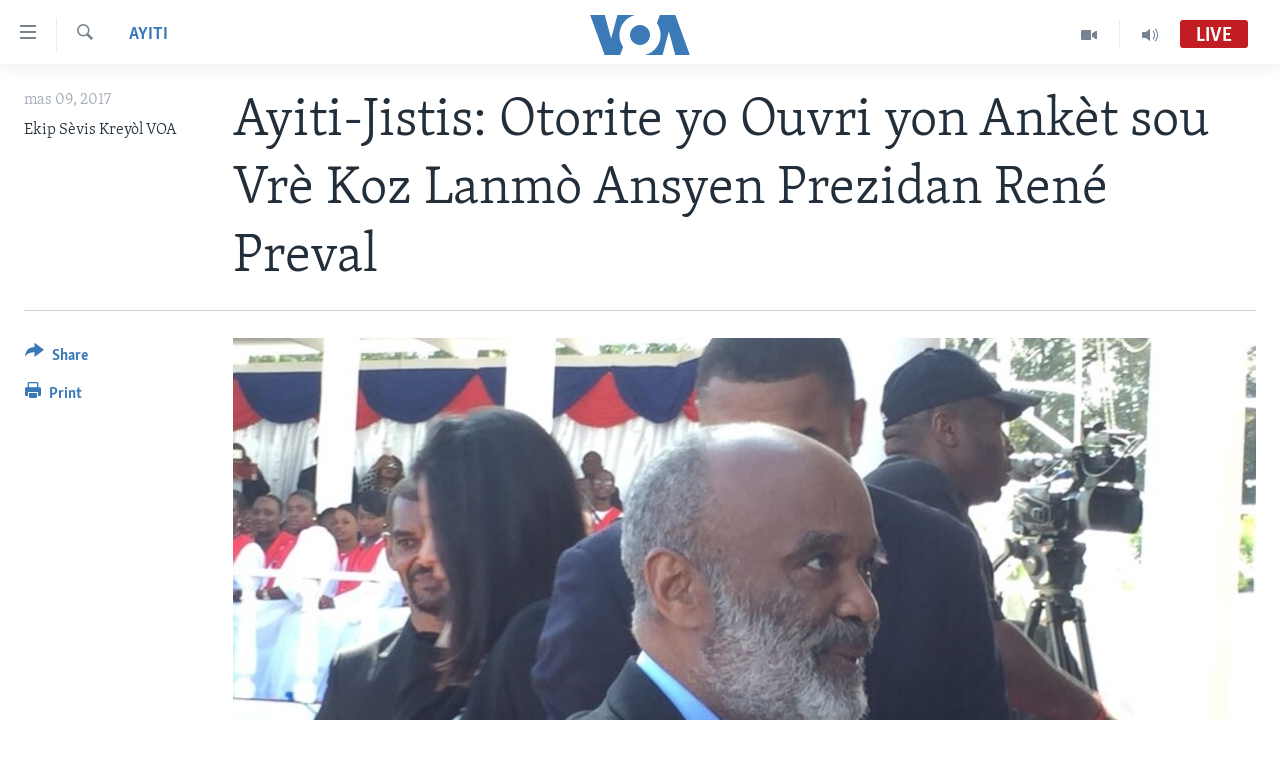

--- FILE ---
content_type: text/html; charset=utf-8
request_url: https://www.voanouvel.com/a/ayiti--anket-sou-lanmo-rene-preval/3757817.html
body_size: 11264
content:

<!DOCTYPE html>
<html lang="ht" dir="ltr" class="no-js">
<head>
<link href="/Content/responsive/VOA/cpe/VOA-cpe.css?&amp;av=0.0.0.0&amp;cb=306" rel="stylesheet"/>
<script src="https://tags.voanouvel.com/voa-pangea/prod/utag.sync.js"></script> <script type='text/javascript' src='https://www.youtube.com/iframe_api' async></script>
<script type="text/javascript">
//a general 'js' detection, must be on top level in <head>, due to CSS performance
document.documentElement.className = "js";
var cacheBuster = "306";
var appBaseUrl = "/";
var imgEnhancerBreakpoints = [0, 144, 256, 408, 650, 1023, 1597];
var isLoggingEnabled = false;
var isPreviewPage = false;
var isLivePreviewPage = false;
if (!isPreviewPage) {
window.RFE = window.RFE || {};
window.RFE.cacheEnabledByParam = window.location.href.indexOf('nocache=1') === -1;
const url = new URL(window.location.href);
const params = new URLSearchParams(url.search);
// Remove the 'nocache' parameter
params.delete('nocache');
// Update the URL without the 'nocache' parameter
url.search = params.toString();
window.history.replaceState(null, '', url.toString());
} else {
window.addEventListener('load', function() {
const links = window.document.links;
for (let i = 0; i < links.length; i++) {
links[i].href = '#';
links[i].target = '_self';
}
})
}
var pwaEnabled = false;
var swCacheDisabled;
</script>
<meta charset="utf-8" />
<title>Ayiti-Jistis: Otorite yo Ouvri yon Ank&#232;t sou Vr&#232; Koz Lanm&#242; Ansyen Prezidan Ren&#233; Preval</title>
<meta name="description" content="Komis&#232; gouv&#232;nman P&#242;toprens la, M&#232;t Danton L&#233;ger, di li mete aksyon piblik la an mouvman pou l kapab det&#232;mine vr&#232; koz lanm&#242; ansyen ch&#232;f deta Ayiti a Ren&#233; Preval ki mouri sibitman lakay li vandredi 3 mas 2017 pase a.
Mesye L&#233;ger, ki tap reponn kesyon yon jounalis sou ant&#232;n Radio Karayib, di:..." />
<meta name="keywords" content="Ayiti, Politik" />
<meta name="viewport" content="width=device-width, initial-scale=1.0" />
<meta http-equiv="X-UA-Compatible" content="IE=edge" />
<meta name="robots" content="max-image-preview:large"><meta property="fb:pages" content="456369387788614" />
<meta name="msvalidate.01" content="3286EE554B6F672A6F2E608C02343C0E" />
<link href="https://www.voanouvel.com/a/ayiti--anket-sou-lanmo-rene-preval/3757817.html" rel="canonical" />
<meta name="apple-mobile-web-app-title" content="VOA" />
<meta name="apple-mobile-web-app-status-bar-style" content="black" />
<meta name="apple-itunes-app" content="app-id=632618796, app-argument=//3757817.ltr" />
<meta content="Ayiti-Jistis: Otorite yo Ouvri yon Ankèt sou Vrè Koz Lanmò Ansyen Prezidan René Preval" property="og:title" />
<meta content="Komisè gouvènman Pòtoprens la, Mèt Danton Léger, di li mete aksyon piblik la an mouvman pou l kapab detèmine vrè koz lanmò ansyen chèf deta Ayiti a René Preval ki mouri sibitman lakay li vandredi 3 mas 2017 pase a.
Mesye Léger, ki tap reponn kesyon yon jounalis sou antèn Radio Karayib, di:..." property="og:description" />
<meta content="article" property="og:type" />
<meta content="https://www.voanouvel.com/a/ayiti--anket-sou-lanmo-rene-preval/3757817.html" property="og:url" />
<meta content="Lavwadlamerik" property="og:site_name" />
<meta content="https://www.facebook.com/VOA.KREYOL" property="article:publisher" />
<meta content="https://gdb.voanews.com/8fca863f-c441-498b-9eca-ecfb339d0965_cx0_cy5_cw0_w1200_h630.jpg" property="og:image" />
<meta content="1200" property="og:image:width" />
<meta content="630" property="og:image:height" />
<meta content="741163256059497" property="fb:app_id" />
<meta content="Ekip Sèvis Kreyòl VOA" name="Author" />
<meta content="summary_large_image" name="twitter:card" />
<meta content="@VOAKreyol" name="twitter:site" />
<meta content="https://gdb.voanews.com/8fca863f-c441-498b-9eca-ecfb339d0965_cx0_cy5_cw0_w1200_h630.jpg" name="twitter:image" />
<meta content="Ayiti-Jistis: Otorite yo Ouvri yon Ankèt sou Vrè Koz Lanmò Ansyen Prezidan René Preval" name="twitter:title" />
<meta content="Komisè gouvènman Pòtoprens la, Mèt Danton Léger, di li mete aksyon piblik la an mouvman pou l kapab detèmine vrè koz lanmò ansyen chèf deta Ayiti a René Preval ki mouri sibitman lakay li vandredi 3 mas 2017 pase a.
Mesye Léger, ki tap reponn kesyon yon jounalis sou antèn Radio Karayib, di:..." name="twitter:description" />
<link rel="amphtml" href="https://www.voanouvel.com/amp/ayiti--anket-sou-lanmo-rene-preval/3757817.html" />
<script type="application/ld+json">{"articleSection":"Ayiti","isAccessibleForFree":true,"headline":"Ayiti-Jistis: Otorite yo Ouvri yon Ankèt sou Vrè Koz Lanmò Ansyen Prezidan René Preval","inLanguage":"cpe","keywords":"Ayiti, Politik","author":{"@type":"Person","url":"https://www.voanouvel.com/author/ekip-sevis-kreyol-voa/upgp","description":"","image":{"@type":"ImageObject"},"name":"Ekip Sèvis Kreyòl VOA"},"datePublished":"2017-03-09 23:45:44Z","dateModified":"2017-03-10 04:38:44Z","publisher":{"logo":{"width":512,"height":220,"@type":"ImageObject","url":"https://www.voanouvel.com/Content/responsive/VOA/cpe/img/logo.png"},"@type":"NewsMediaOrganization","url":"https://www.voanouvel.com","sameAs":["https://www.facebook.com/VOA.KREYOL/","https://twitter.com/voakreyol","https://www.youtube.com/user/voacreole","https://www.instagram.com/voakreyol/"],"name":"Lavwadlamerik","alternateName":""},"@context":"https://schema.org","@type":"NewsArticle","mainEntityOfPage":"https://www.voanouvel.com/a/ayiti--anket-sou-lanmo-rene-preval/3757817.html","url":"https://www.voanouvel.com/a/ayiti--anket-sou-lanmo-rene-preval/3757817.html","description":"Komisè gouvènman Pòtoprens la, Mèt Danton Léger, di li mete aksyon piblik la an mouvman pou l kapab detèmine vrè koz lanmò ansyen chèf deta Ayiti a René Preval ki mouri sibitman lakay li vandredi 3 mas 2017 pase a.\r\n Mesye Léger, ki tap reponn kesyon yon jounalis sou antèn Radio Karayib, di:...","image":{"width":1080,"height":608,"@type":"ImageObject","url":"https://gdb.voanews.com/8fca863f-c441-498b-9eca-ecfb339d0965_cx0_cy5_cw0_w1080_h608.jpg"},"name":"Ayiti-Jistis: Otorite yo Ouvri yon Ankèt sou Vrè Koz Lanmò Ansyen Prezidan René Preval"}</script>
<script src="/Scripts/responsive/infographics.b?v=dVbZ-Cza7s4UoO3BqYSZdbxQZVF4BOLP5EfYDs4kqEo1&amp;av=0.0.0.0&amp;cb=306"></script>
<script src="/Scripts/responsive/loader.b?v=Q26XNwrL6vJYKjqFQRDnx01Lk2pi1mRsuLEaVKMsvpA1&amp;av=0.0.0.0&amp;cb=306"></script>
<link rel="icon" type="image/svg+xml" href="/Content/responsive/VOA/img/webApp/favicon.svg" />
<link rel="alternate icon" href="/Content/responsive/VOA/img/webApp/favicon.ico" />
<link rel="apple-touch-icon" sizes="152x152" href="/Content/responsive/VOA/img/webApp/ico-152x152.png" />
<link rel="apple-touch-icon" sizes="144x144" href="/Content/responsive/VOA/img/webApp/ico-144x144.png" />
<link rel="apple-touch-icon" sizes="114x114" href="/Content/responsive/VOA/img/webApp/ico-114x114.png" />
<link rel="apple-touch-icon" sizes="72x72" href="/Content/responsive/VOA/img/webApp/ico-72x72.png" />
<link rel="apple-touch-icon-precomposed" href="/Content/responsive/VOA/img/webApp/ico-57x57.png" />
<link rel="icon" sizes="192x192" href="/Content/responsive/VOA/img/webApp/ico-192x192.png" />
<link rel="icon" sizes="128x128" href="/Content/responsive/VOA/img/webApp/ico-128x128.png" />
<meta name="msapplication-TileColor" content="#ffffff" />
<meta name="msapplication-TileImage" content="/Content/responsive/VOA/img/webApp/ico-144x144.png" />
<link rel="alternate" type="application/rss+xml" title="VOA - Top Stories [RSS]" href="/api/" />
<link rel="sitemap" type="application/rss+xml" href="/sitemap.xml" />
</head>
<body class=" nav-no-loaded cc_theme pg-article print-lay-article js-category-to-nav nojs-images ">
<script type="text/javascript" >
var analyticsData = {url:"https://www.voanouvel.com/a/ayiti--anket-sou-lanmo-rene-preval/3757817.html",property_id:"459",article_uid:"3757817",page_title:"Ayiti-Jistis: Otorite yo Ouvri yon Ankèt sou Vrè Koz Lanmò Ansyen Prezidan René Preval",page_type:"article",content_type:"article",subcontent_type:"article",last_modified:"2017-03-10 04:38:44Z",pub_datetime:"2017-03-09 23:45:44Z",pub_year:"2017",pub_month:"03",pub_day:"09",pub_hour:"23",pub_weekday:"Thursday",section:"ayiti",english_section:"ayiti",byline:"Ekip Sèvis Kreyòl VOA",categories:"ayiti,creole_news_politics",domain:"www.voanouvel.com",language:"Creole",language_service:"VOA Creole",platform:"web",copied:"no",copied_article:"",copied_title:"",runs_js:"Yes",cms_release:"8.44.0.0.306",enviro_type:"prod",slug:"ayiti--anket-sou-lanmo-rene-preval",entity:"VOA",short_language_service:"CREO",platform_short:"W",page_name:"Ayiti-Jistis: Otorite yo Ouvri yon Ankèt sou Vrè Koz Lanmò Ansyen Prezidan René Preval"};
</script>
<noscript><iframe src="https://www.googletagmanager.com/ns.html?id=GTM-N8MP7P" height="0" width="0" style="display:none;visibility:hidden"></iframe></noscript><script type="text/javascript" data-cookiecategory="analytics">
var gtmEventObject = Object.assign({}, analyticsData, {event: 'page_meta_ready'});window.dataLayer = window.dataLayer || [];window.dataLayer.push(gtmEventObject);
if (top.location === self.location) { //if not inside of an IFrame
var renderGtm = "true";
if (renderGtm === "true") {
(function(w,d,s,l,i){w[l]=w[l]||[];w[l].push({'gtm.start':new Date().getTime(),event:'gtm.js'});var f=d.getElementsByTagName(s)[0],j=d.createElement(s),dl=l!='dataLayer'?'&l='+l:'';j.async=true;j.src='//www.googletagmanager.com/gtm.js?id='+i+dl;f.parentNode.insertBefore(j,f);})(window,document,'script','dataLayer','GTM-N8MP7P');
}
}
</script>
<!--Analytics tag js version start-->
<script type="text/javascript" data-cookiecategory="analytics">
var utag_data = Object.assign({}, analyticsData, {});
if(typeof(TealiumTagFrom)==='function' && typeof(TealiumTagSearchKeyword)==='function') {
var utag_from=TealiumTagFrom();var utag_searchKeyword=TealiumTagSearchKeyword();
if(utag_searchKeyword!=null && utag_searchKeyword!=='' && utag_data["search_keyword"]==null) utag_data["search_keyword"]=utag_searchKeyword;if(utag_from!=null && utag_from!=='') utag_data["from"]=TealiumTagFrom();}
if(window.top!== window.self&&utag_data.page_type==="snippet"){utag_data.page_type = 'iframe';}
try{if(window.top!==window.self&&window.self.location.hostname===window.top.location.hostname){utag_data.platform = 'self-embed';utag_data.platform_short = 'se';}}catch(e){if(window.top!==window.self&&window.self.location.search.includes("platformType=self-embed")){utag_data.platform = 'cross-promo';utag_data.platform_short = 'cp';}}
(function(a,b,c,d){ a="https://tags.voanouvel.com/voa-pangea/prod/utag.js"; b=document;c="script";d=b.createElement(c);d.src=a;d.type="text/java"+c;d.async=true; a=b.getElementsByTagName(c)[0];a.parentNode.insertBefore(d,a); })();
</script>
<!--Analytics tag js version end-->
<!-- Analytics tag management NoScript -->
<noscript>
<img style="position: absolute; border: none;" src="https://ssc.voanouvel.com/b/ss/bbgprod,bbgentityvoa/1/G.4--NS/1466137525?pageName=voa%3acreo%3aw%3aarticle%3aayiti-jistis%3a%20otorite%20yo%20ouvri%20yon%20ank%c3%a8t%20sou%20vr%c3%a8%20koz%20lanm%c3%b2%20ansyen%20prezidan%20ren%c3%a9%20preval&amp;c6=ayiti-jistis%3a%20otorite%20yo%20ouvri%20yon%20ank%c3%a8t%20sou%20vr%c3%a8%20koz%20lanm%c3%b2%20ansyen%20prezidan%20ren%c3%a9%20preval&amp;v36=8.44.0.0.306&amp;v6=D=c6&amp;g=https%3a%2f%2fwww.voanouvel.com%2fa%2fayiti--anket-sou-lanmo-rene-preval%2f3757817.html&amp;c1=D=g&amp;v1=D=g&amp;events=event1,event52&amp;c16=voa%20creole&amp;v16=D=c16&amp;c5=ayiti&amp;v5=D=c5&amp;ch=ayiti&amp;c15=creole&amp;v15=D=c15&amp;c4=article&amp;v4=D=c4&amp;c14=3757817&amp;v14=D=c14&amp;v20=no&amp;c17=web&amp;v17=D=c17&amp;mcorgid=518abc7455e462b97f000101%40adobeorg&amp;server=www.voanouvel.com&amp;pageType=D=c4&amp;ns=bbg&amp;v29=D=server&amp;v25=voa&amp;v30=459&amp;v105=D=User-Agent " alt="analytics" width="1" height="1" /></noscript>
<!-- End of Analytics tag management NoScript -->
<!--*** Accessibility links - For ScreenReaders only ***-->
<section>
<div class="sr-only">
<h2>Accessibility links</h2>
<ul>
<li><a href="#content" data-disable-smooth-scroll="1">Skip to main content</a></li>
<li><a href="#navigation" data-disable-smooth-scroll="1">Skip to main Navigation</a></li>
<li><a href="#txtHeaderSearch" data-disable-smooth-scroll="1">Skip to Search</a></li>
</ul>
</div>
</section>
<div dir="ltr">
<div id="page">
<aside>
<div class="c-lightbox overlay-modal">
<div class="c-lightbox__intro">
<h2 class="c-lightbox__intro-title"></h2>
<button class="btn btn--rounded c-lightbox__btn c-lightbox__intro-next" title="Swivan">
<span class="ico ico--rounded ico-chevron-forward"></span>
<span class="sr-only">Swivan</span>
</button>
</div>
<div class="c-lightbox__nav">
<button class="btn btn--rounded c-lightbox__btn c-lightbox__btn--close" title="F&#232;men">
<span class="ico ico--rounded ico-close"></span>
<span class="sr-only">F&#232;men</span>
</button>
<button class="btn btn--rounded c-lightbox__btn c-lightbox__btn--prev" title="Anvan">
<span class="ico ico--rounded ico-chevron-backward"></span>
<span class="sr-only">Anvan</span>
</button>
<button class="btn btn--rounded c-lightbox__btn c-lightbox__btn--next" title="Swivan">
<span class="ico ico--rounded ico-chevron-forward"></span>
<span class="sr-only">Swivan</span>
</button>
</div>
<div class="c-lightbox__content-wrap">
<figure class="c-lightbox__content">
<span class="c-spinner c-spinner--lightbox">
<img src="/Content/responsive/img/player-spinner.png"
alt="please wait"
title="please wait" />
</span>
<div class="c-lightbox__img">
<div class="thumb">
<img src="" alt="" />
</div>
</div>
<figcaption>
<div class="c-lightbox__info c-lightbox__info--foot">
<span class="c-lightbox__counter"></span>
<span class="caption c-lightbox__caption"></span>
</div>
</figcaption>
</figure>
</div>
<div class="hidden">
<div class="content-advisory__box content-advisory__box--lightbox">
<span class="content-advisory__box-text">This image contains sensitive content which some people may find offensive or disturbing.</span>
<button class="btn btn--transparent content-advisory__box-btn m-t-md" value="text" type="button">
<span class="btn__text">
Click to reveal
</span>
</button>
</div>
</div>
</div>
<div class="print-dialogue">
<div class="container">
<h3 class="print-dialogue__title section-head">Print Options:</h3>
<div class="print-dialogue__opts">
<ul class="print-dialogue__opt-group">
<li class="form__group form__group--checkbox">
<input class="form__check " id="checkboxImages" name="checkboxImages" type="checkbox" checked="checked" />
<label for="checkboxImages" class="form__label m-t-md">Images</label>
</li>
<li class="form__group form__group--checkbox">
<input class="form__check " id="checkboxMultimedia" name="checkboxMultimedia" type="checkbox" checked="checked" />
<label for="checkboxMultimedia" class="form__label m-t-md">Multimedia</label>
</li>
</ul>
<ul class="print-dialogue__opt-group">
<li class="form__group form__group--checkbox">
<input class="form__check " id="checkboxEmbedded" name="checkboxEmbedded" type="checkbox" checked="checked" />
<label for="checkboxEmbedded" class="form__label m-t-md">Embedded Content</label>
</li>
<li class="form__group form__group--checkbox">
<input class="form__check " id="checkboxComments" name="checkboxComments" type="checkbox" />
<label for="checkboxComments" class="form__label m-t-md">Comments</label>
</li>
</ul>
</div>
<div class="print-dialogue__buttons">
<button class="btn btn--secondary close-button" type="button" title="anile">
<span class="btn__text ">anile</span>
</button>
<button class="btn btn-cust-print m-l-sm" type="button" title="Print">
<span class="btn__text ">Print</span>
</button>
</div>
</div>
</div>
<div class="ctc-message pos-fix">
<div class="ctc-message__inner">Link has been copied to clipboard</div>
</div>
</aside>
<div class="hdr-20 hdr-20--big">
<div class="hdr-20__inner">
<div class="hdr-20__max pos-rel">
<div class="hdr-20__side hdr-20__side--primary d-flex">
<label data-for="main-menu-ctrl" data-switcher-trigger="true" data-switch-target="main-menu-ctrl" class="burger hdr-trigger pos-rel trans-trigger" data-trans-evt="click" data-trans-id="menu">
<span class="ico ico-close hdr-trigger__ico hdr-trigger__ico--close burger__ico burger__ico--close"></span>
<span class="ico ico-menu hdr-trigger__ico hdr-trigger__ico--open burger__ico burger__ico--open"></span>
</label>
<div class="menu-pnl pos-fix trans-target" data-switch-target="main-menu-ctrl" data-trans-id="menu">
<div class="menu-pnl__inner">
<nav class="main-nav menu-pnl__item menu-pnl__item--first">
<ul class="main-nav__list accordeon" data-analytics-tales="false" data-promo-name="link" data-location-name="nav,secnav">
<li class="main-nav__item">
<a class="main-nav__item-name main-nav__item-name--link" href="/p/6830.html" title="Ayiti" data-item-name="haiti-news" >Ayiti</a>
</li>
<li class="main-nav__item">
<a class="main-nav__item-name main-nav__item-name--link" href="/p/6831.html" title="L&#232;zetazini" data-item-name="us-news" >L&#232;zetazini</a>
</li>
<li class="main-nav__item">
<a class="main-nav__item-name main-nav__item-name--link" href="/z/332" title="Amerik Latin" data-item-name="amerik" >Amerik Latin</a>
</li>
<li class="main-nav__item">
<a class="main-nav__item-name main-nav__item-name--link" href="/p/6838.html" title="Ent&#232;nasyonal" data-item-name="international-news" >Ent&#232;nasyonal</a>
</li>
<li class="main-nav__item">
<a class="main-nav__item-name main-nav__item-name--link" href="/z/581" title="Video" data-item-name="videos" >Video</a>
</li>
<li class="main-nav__item">
<a class="main-nav__item-name main-nav__item-name--link" href="/FlashpointIkren" title="Flashpoint Ikr&#232;n" data-item-name="flashipoint2" >Flashpoint Ikr&#232;n</a>
</li>
</ul>
</nav>
<div class="menu-pnl__item">
<a href="https://learningenglish.voanews.com/" class="menu-pnl__item-link" alt="Learning English">Learning English</a>
</div>
<div class="menu-pnl__item menu-pnl__item--social">
<h5 class="menu-pnl__sub-head">Suiv nou</h5>
<a href="https://www.facebook.com/VOA.KREYOL/" title="Suiv nou sou Facebook" data-analytics-text="follow_on_facebook" class="btn btn--rounded btn--social-inverted menu-pnl__btn js-social-btn btn-facebook" target="_blank" rel="noopener">
<span class="ico ico-facebook-alt ico--rounded"></span>
</a>
<a href="https://twitter.com/voakreyol" title="Suiv nou sou Twitter" data-analytics-text="follow_on_twitter" class="btn btn--rounded btn--social-inverted menu-pnl__btn js-social-btn btn-twitter" target="_blank" rel="noopener">
<span class="ico ico-twitter ico--rounded"></span>
</a>
<a href="https://www.youtube.com/user/voacreole" title="Suiv nou sou Youtube" data-analytics-text="follow_on_youtube" class="btn btn--rounded btn--social-inverted menu-pnl__btn js-social-btn btn-youtube" target="_blank" rel="noopener">
<span class="ico ico-youtube ico--rounded"></span>
</a>
<a href="https://www.instagram.com/voakreyol/" title="Follow us on Instagram" data-analytics-text="follow_on_instagram" class="btn btn--rounded btn--social-inverted menu-pnl__btn js-social-btn btn-instagram" target="_blank" rel="noopener">
<span class="ico ico-instagram ico--rounded"></span>
</a>
</div>
<div class="menu-pnl__item">
<a href="/navigation/allsites" class="menu-pnl__item-link">
<span class="ico ico-languages "></span>
Languages
</a>
</div>
</div>
</div>
<label data-for="top-search-ctrl" data-switcher-trigger="true" data-switch-target="top-search-ctrl" class="top-srch-trigger hdr-trigger">
<span class="ico ico-close hdr-trigger__ico hdr-trigger__ico--close top-srch-trigger__ico top-srch-trigger__ico--close"></span>
<span class="ico ico-search hdr-trigger__ico hdr-trigger__ico--open top-srch-trigger__ico top-srch-trigger__ico--open"></span>
</label>
<div class="srch-top srch-top--in-header" data-switch-target="top-search-ctrl">
<div class="container">
<form action="/s" class="srch-top__form srch-top__form--in-header" id="form-topSearchHeader" method="get" role="search"><label for="txtHeaderSearch" class="sr-only">Ch&#232;che</label>
<input type="text" id="txtHeaderSearch" name="k" placeholder="Chache t&#232;ks la" accesskey="s" value="" class="srch-top__input analyticstag-event" onkeydown="if (event.keyCode === 13) { FireAnalyticsTagEventOnSearch('search', $dom.get('#txtHeaderSearch')[0].value) }" />
<button title="Ch&#232;che" type="submit" class="btn btn--top-srch analyticstag-event" onclick="FireAnalyticsTagEventOnSearch('search', $dom.get('#txtHeaderSearch')[0].value) ">
<span class="ico ico-search"></span>
</button></form>
</div>
</div>
<a href="/" class="main-logo-link">
<img src="/Content/responsive/VOA/cpe/img/logo-compact.svg" class="main-logo main-logo--comp" alt="site logo">
<img src="/Content/responsive/VOA/cpe/img/logo.svg" class="main-logo main-logo--big" alt="site logo">
</a>
</div>
<div class="hdr-20__side hdr-20__side--secondary d-flex">
<a href="/programs/radio" title="Audio" class="hdr-20__secondary-item" data-item-name="audio">
<span class="ico ico-audio hdr-20__secondary-icon"></span>
</a>
<a href="/programs/tv" title="Video" class="hdr-20__secondary-item" data-item-name="video">
<span class="ico ico-video hdr-20__secondary-icon"></span>
</a>
<a href="/s" title="Ch&#232;che" class="hdr-20__secondary-item hdr-20__secondary-item--search" data-item-name="search">
<span class="ico ico-search hdr-20__secondary-icon hdr-20__secondary-icon--search"></span>
</a>
<div class="hdr-20__secondary-item live-b-drop">
<div class="live-b-drop__off">
<a href="/live/audio/47" class="live-b-drop__link" title="Live" data-item-name="live">
<span class="badge badge--live-btn badge--live">
Live
</span>
</a>
</div>
<div class="live-b-drop__on hidden">
<label data-for="live-ctrl" data-switcher-trigger="true" data-switch-target="live-ctrl" class="live-b-drop__label pos-rel">
<span class="badge badge--live badge--live-btn">
Live
</span>
<span class="ico ico-close live-b-drop__label-ico live-b-drop__label-ico--close"></span>
</label>
<div class="live-b-drop__panel" id="targetLivePanelDiv" data-switch-target="live-ctrl"></div>
</div>
</div>
<div class="srch-bottom">
<form action="/s" class="srch-bottom__form d-flex" id="form-bottomSearch" method="get" role="search"><label for="txtSearch" class="sr-only">Ch&#232;che</label>
<input type="search" id="txtSearch" name="k" placeholder="Chache t&#232;ks la" accesskey="s" value="" class="srch-bottom__input analyticstag-event" onkeydown="if (event.keyCode === 13) { FireAnalyticsTagEventOnSearch('search', $dom.get('#txtSearch')[0].value) }" />
<button title="Ch&#232;che" type="submit" class="btn btn--bottom-srch analyticstag-event" onclick="FireAnalyticsTagEventOnSearch('search', $dom.get('#txtSearch')[0].value) ">
<span class="ico ico-search"></span>
</button></form>
</div>
</div>
<img src="/Content/responsive/VOA/cpe/img/logo-print.gif" class="logo-print" alt="site logo">
<img src="/Content/responsive/VOA/cpe/img/logo-print_color.png" class="logo-print logo-print--color" alt="site logo">
</div>
</div>
</div>
<script>
if (document.body.className.indexOf('pg-home') > -1) {
var nav2In = document.querySelector('.hdr-20__inner');
var nav2Sec = document.querySelector('.hdr-20__side--secondary');
var secStyle = window.getComputedStyle(nav2Sec);
if (nav2In && window.pageYOffset < 150 && secStyle['position'] !== 'fixed') {
nav2In.classList.add('hdr-20__inner--big')
}
}
</script>
<div class="c-hlights c-hlights--breaking c-hlights--no-item" data-hlight-display="mobile,desktop">
<div class="c-hlights__wrap container p-0">
<div class="c-hlights__nav">
<a role="button" href="#" title="Anvan">
<span class="ico ico-chevron-backward m-0"></span>
<span class="sr-only">Anvan</span>
</a>
<a role="button" href="#" title="Swivan">
<span class="ico ico-chevron-forward m-0"></span>
<span class="sr-only">Swivan</span>
</a>
</div>
<span class="c-hlights__label">
<span class="">Breaking News</span>
<span class="switcher-trigger">
<label data-for="more-less-1" data-switcher-trigger="true" class="switcher-trigger__label switcher-trigger__label--more p-b-0" title="Montre plis">
<span class="ico ico-chevron-down"></span>
</label>
<label data-for="more-less-1" data-switcher-trigger="true" class="switcher-trigger__label switcher-trigger__label--less p-b-0" title="Show less">
<span class="ico ico-chevron-up"></span>
</label>
</span>
</span>
<ul class="c-hlights__items switcher-target" data-switch-target="more-less-1">
</ul>
</div>
</div> <div id="content">
<main class="container">
<div class="hdr-container">
<div class="row">
<div class="col-category col-xs-12 col-md-2 pull-left"> <div class="category js-category">
<a class="" href="/z/333">Ayiti</a> </div>
</div><div class="col-title col-xs-12 col-md-10 pull-right"> <h1 class="title pg-title">
Ayiti-Jistis: Otorite yo Ouvri yon Ank&#232;t sou Vr&#232; Koz Lanm&#242; Ansyen Prezidan Ren&#233; Preval
</h1>
</div><div class="col-publishing-details col-xs-12 col-sm-12 col-md-2 pull-left"> <div class="publishing-details ">
<div class="published">
<span class="date" >
<time pubdate="pubdate" datetime="2017-03-09T18:45:44-05:00">
mas 09, 2017
</time>
</span>
</div>
<div class="links">
<ul class="links__list links__list--column">
<li class="links__item">
Ekip S&#232;vis Krey&#242;l VOA
</li>
</ul>
</div>
</div>
</div><div class="col-lg-12 separator"> <div class="separator">
<hr class="title-line" />
</div>
</div><div class="col-multimedia col-xs-12 col-md-10 pull-right"> <div class="cover-media">
<figure class="media-image js-media-expand">
<div class="img-wrap">
<div class="thumb thumb16_9">
<img src="https://gdb.voanews.com/8fca863f-c441-498b-9eca-ecfb339d0965_cx0_cy5_cw0_w250_r1_s.jpg" alt="Ansyen Prezidan Ayiti a, Ren&#233; Pr&#233;val,nan okasyon prestasyon s&#232;man Prezidan Jovenel Moise nan dat 7 fevriye 2017, P&#242;toprens, Ayiti. Foto: Jacquelin Belizaire." />
</div>
</div>
<figcaption>
<span class="caption">Ansyen Prezidan Ayiti a, Ren&#233; Pr&#233;val,nan okasyon prestasyon s&#232;man Prezidan Jovenel Moise nan dat 7 fevriye 2017, P&#242;toprens, Ayiti. Foto: Jacquelin Belizaire.</span>
</figcaption>
</figure>
</div>
</div><div class="col-xs-12 col-md-2 pull-left article-share pos-rel"> <div class="share--box">
<div class="sticky-share-container" style="display:none">
<div class="container">
<a href="https://www.voanouvel.com" id="logo-sticky-share">&nbsp;</a>
<div class="pg-title pg-title--sticky-share">
Ayiti-Jistis: Otorite yo Ouvri yon Ank&#232;t sou Vr&#232; Koz Lanm&#242; Ansyen Prezidan Ren&#233; Preval
</div>
<div class="sticked-nav-actions">
<!--This part is for sticky navigation display-->
<p class="buttons link-content-sharing p-0 ">
<button class="btn btn--link btn-content-sharing p-t-0 " id="btnContentSharing" value="text" role="Button" type="" title="More options">
<span class="ico ico-share ico--l"></span>
<span class="btn__text ">
Share
</span>
</button>
</p>
<aside class="content-sharing js-content-sharing js-content-sharing--apply-sticky content-sharing--sticky"
role="complementary"
data-share-url="https://www.voanouvel.com/a/ayiti--anket-sou-lanmo-rene-preval/3757817.html" data-share-title="Ayiti-Jistis: Otorite yo Ouvri yon Ank&#232;t sou Vr&#232; Koz Lanm&#242; Ansyen Prezidan Ren&#233; Preval" data-share-text="">
<div class="content-sharing__popover">
<h6 class="content-sharing__title">Share</h6>
<button href="#close" id="btnCloseSharing" class="btn btn--text-like content-sharing__close-btn">
<span class="ico ico-close ico--l"></span>
</button>
<ul class="content-sharing__list">
<li class="content-sharing__item">
<div class="ctc ">
<input type="text" class="ctc__input" readonly="readonly">
<a href="" js-href="https://www.voanouvel.com/a/ayiti--anket-sou-lanmo-rene-preval/3757817.html" class="content-sharing__link ctc__button">
<span class="ico ico-copy-link ico--rounded ico--s"></span>
<span class="content-sharing__link-text">Copy link</span>
</a>
</div>
</li>
<li class="content-sharing__item">
<a href="https://facebook.com/sharer.php?u=https%3a%2f%2fwww.voanouvel.com%2fa%2fayiti--anket-sou-lanmo-rene-preval%2f3757817.html"
data-analytics-text="share_on_facebook"
title="Facebook" target="_blank"
class="content-sharing__link js-social-btn">
<span class="ico ico-facebook ico--rounded ico--s"></span>
<span class="content-sharing__link-text">Facebook</span>
</a>
</li>
<li class="content-sharing__item">
<a href="https://twitter.com/share?url=https%3a%2f%2fwww.voanouvel.com%2fa%2fayiti--anket-sou-lanmo-rene-preval%2f3757817.html&amp;text=Ayiti-Jistis%3a+Otorite+yo+Ouvri+yon+Ank%c3%a8t+sou+Vr%c3%a8+Koz+Lanm%c3%b2+Ansyen+Prezidan+Ren%c3%a9+Preval"
data-analytics-text="share_on_twitter"
title="Twitter" target="_blank"
class="content-sharing__link js-social-btn">
<span class="ico ico-twitter ico--rounded ico--s"></span>
<span class="content-sharing__link-text">Twitter</span>
</a>
</li>
<li class="content-sharing__item">
<a href="mailto:?body=https%3a%2f%2fwww.voanouvel.com%2fa%2fayiti--anket-sou-lanmo-rene-preval%2f3757817.html&amp;subject=Ayiti-Jistis: Otorite yo Ouvri yon Ank&#232;t sou Vr&#232; Koz Lanm&#242; Ansyen Prezidan Ren&#233; Preval"
title="Email"
class="content-sharing__link ">
<span class="ico ico-email ico--rounded ico--s"></span>
<span class="content-sharing__link-text">Email</span>
</a>
</li>
</ul>
</div>
</aside>
</div>
</div>
</div>
<div class="links">
<p class="buttons link-content-sharing p-0 ">
<button class="btn btn--link btn-content-sharing p-t-0 " id="btnContentSharing" value="text" role="Button" type="" title="More options">
<span class="ico ico-share ico--l"></span>
<span class="btn__text ">
Share
</span>
</button>
</p>
<aside class="content-sharing js-content-sharing " role="complementary"
data-share-url="https://www.voanouvel.com/a/ayiti--anket-sou-lanmo-rene-preval/3757817.html" data-share-title="Ayiti-Jistis: Otorite yo Ouvri yon Ank&#232;t sou Vr&#232; Koz Lanm&#242; Ansyen Prezidan Ren&#233; Preval" data-share-text="">
<div class="content-sharing__popover">
<h6 class="content-sharing__title">Share</h6>
<button href="#close" id="btnCloseSharing" class="btn btn--text-like content-sharing__close-btn">
<span class="ico ico-close ico--l"></span>
</button>
<ul class="content-sharing__list">
<li class="content-sharing__item">
<div class="ctc ">
<input type="text" class="ctc__input" readonly="readonly">
<a href="" js-href="https://www.voanouvel.com/a/ayiti--anket-sou-lanmo-rene-preval/3757817.html" class="content-sharing__link ctc__button">
<span class="ico ico-copy-link ico--rounded ico--l"></span>
<span class="content-sharing__link-text">Copy link</span>
</a>
</div>
</li>
<li class="content-sharing__item">
<a href="https://facebook.com/sharer.php?u=https%3a%2f%2fwww.voanouvel.com%2fa%2fayiti--anket-sou-lanmo-rene-preval%2f3757817.html"
data-analytics-text="share_on_facebook"
title="Facebook" target="_blank"
class="content-sharing__link js-social-btn">
<span class="ico ico-facebook ico--rounded ico--l"></span>
<span class="content-sharing__link-text">Facebook</span>
</a>
</li>
<li class="content-sharing__item">
<a href="https://twitter.com/share?url=https%3a%2f%2fwww.voanouvel.com%2fa%2fayiti--anket-sou-lanmo-rene-preval%2f3757817.html&amp;text=Ayiti-Jistis%3a+Otorite+yo+Ouvri+yon+Ank%c3%a8t+sou+Vr%c3%a8+Koz+Lanm%c3%b2+Ansyen+Prezidan+Ren%c3%a9+Preval"
data-analytics-text="share_on_twitter"
title="Twitter" target="_blank"
class="content-sharing__link js-social-btn">
<span class="ico ico-twitter ico--rounded ico--l"></span>
<span class="content-sharing__link-text">Twitter</span>
</a>
</li>
<li class="content-sharing__item">
<a href="mailto:?body=https%3a%2f%2fwww.voanouvel.com%2fa%2fayiti--anket-sou-lanmo-rene-preval%2f3757817.html&amp;subject=Ayiti-Jistis: Otorite yo Ouvri yon Ank&#232;t sou Vr&#232; Koz Lanm&#242; Ansyen Prezidan Ren&#233; Preval"
title="Email"
class="content-sharing__link ">
<span class="ico ico-email ico--rounded ico--l"></span>
<span class="content-sharing__link-text">Email</span>
</a>
</li>
</ul>
</div>
</aside>
<p class="link-print visible-md visible-lg buttons p-0">
<button class="btn btn--link btn-print p-t-0" onclick="if (typeof FireAnalyticsTagEvent === 'function') {FireAnalyticsTagEvent({ on_page_event: 'print_story' });}return false" title="(CTRL+P)">
<span class="ico ico-print"></span>
<span class="btn__text">Print</span>
</button>
</p>
</div>
</div>
</div>
</div>
</div>
<div class="body-container">
<div class="row">
<div class="col-xs-12 col-sm-12 col-md-10 col-lg-10 pull-right">
<div class="row">
<div class="col-xs-12 col-sm-12 col-md-8 col-lg-8 pull-left bottom-offset content-offset">
<div id="article-content" class="content-floated-wrap fb-quotable">
<div class="wsw">
<p>Komisè gouvènman Pòtoprens la, Mèt Danton Léger, di li mete aksyon piblik la an mouvman pou l kapab detèmine vrè koz lanmò ansyen chèf deta Ayiti a René Preval ki mouri sibitman lakay li vandredi 3 mas 2017 pase a.</p>
<p>Mesye Léger, ki tap reponn kesyon yon jounalis sou antèn Radio Karayib, di: “Pakè Pòtoprens la te deja gen entansyon mennen yon envestigasyon sou lanmò ansyen prezidan an. Sepandan se apre yon rekèt Madam Preval te mete devan Pakè a, nou deside, an akò ak fanmi defen an, kontakte medsen lejis pou fè otopsi kadav la.”</p>
<p>Mesye Léger ajoute, toujou sou Radyo Tele Karayib:</p>
<p>“Dapre atik 34 Kòd Denstriksyon Kriminèl la, chak fwa gen yon ka lanmò vyolan obyen yon ka lanmò sibit, Komisè Gouvènman an gen dwa ak otorite pou l kontakte yon medsen lejis epi meta aksyon piblik la an mouvman pou kapab detèmine vrè koz lanmò a.”</p>
<p> <em>Klike sou lyen odyo a anba tèks la pou w tande dekarasyon Mèt Danton Léger a.</em></p>
<div class="wsw__embed">
<div class="media-pholder media-pholder--audio media-pholder--embed">
<div class="c-sticky-container" data-poster="https://gdb.voanews.com/fcd83c14-6c0b-444c-aa49-908b050aaa36_w250_r1.jpg">
<div class="c-sticky-element" data-sp_api="pangea-video" data-persistent data-persistent-browse-out >
<div class="c-mmp c-mmp--enabled c-mmp--loading c-mmp--audio c-mmp--embed c-mmp--has-poster c-sticky-element__swipe-el"
data-player_id="" data-title="Deklarasyon Komis&#232; Gouv&#232;nman P&#242;toprens la, M&#232;t Danton L&#233;ger, sou Lanm&#242; ansyen Prezidan Ren&#233; Pr&#233;val" data-hide-title="False"
data-breakpoint_s="320" data-breakpoint_m="640" data-breakpoint_l="992"
data-hlsjs-src="/Scripts/responsive/hls.b"
data-bypass-dash-for-vod="true"
data-bypass-dash-for-live-video="true"
data-bypass-dash-for-live-audio="true"
id="player3758347">
<div class="c-mmp__poster js-poster">
<img src="https://gdb.voanews.com/fcd83c14-6c0b-444c-aa49-908b050aaa36_w250_r1.jpg" alt="Deklarasyon Komis&#232; Gouv&#232;nman P&#242;toprens la, M&#232;t Danton L&#233;ger, sou Lanm&#242; ansyen Prezidan Ren&#233; Pr&#233;val" title="Deklarasyon Komis&#232; Gouv&#232;nman P&#242;toprens la, M&#232;t Danton L&#233;ger, sou Lanm&#242; ansyen Prezidan Ren&#233; Pr&#233;val" class="c-mmp__poster-image-h" />
</div>
<a class="c-mmp__fallback-link" href="https://voa-audio.voanews.eu/vcr/2017/03/10/261db345-1c31-49e6-9a74-2965d710a856.mp3">
<span class="c-mmp__fallback-link-icon">
<span class="ico ico-audio"></span>
</span>
</a>
<div class="c-spinner">
<img src="/Content/responsive/img/player-spinner.png" alt="please wait" title="please wait" />
</div>
<div class="c-mmp__player">
<audio src="https://voa-audio.voanews.eu/vcr/2017/03/10/261db345-1c31-49e6-9a74-2965d710a856.mp3" data-fallbacksrc="" data-fallbacktype="" data-type="audio/mp3" data-info="64 kbps" data-sources="[{&quot;AmpSrc&quot;:&quot;https://voa-audio.voanews.eu/vcr/2017/03/10/261db345-1c31-49e6-9a74-2965d710a856_hq.mp3&quot;,&quot;Src&quot;:&quot;https://voa-audio.voanews.eu/vcr/2017/03/10/261db345-1c31-49e6-9a74-2965d710a856_hq.mp3&quot;,&quot;Type&quot;:&quot;audio/mp3&quot;,&quot;DataInfo&quot;:&quot;128 kbps&quot;,&quot;Url&quot;:null,&quot;BlockAutoTo&quot;:null,&quot;BlockAutoFrom&quot;:null}]" data-pub_datetime="2017-03-09 22:50:00Z" data-lt-on-play="0" data-lt-url="" webkit-playsinline="webkit-playsinline" playsinline="playsinline" style="width:100%;height:140px" title="Deklarasyon Komisè Gouvènman Pòtoprens la, Mèt Danton Léger, sou Lanmò ansyen Prezidan René Préval">
</audio>
</div>
<div class="c-mmp__overlay c-mmp__overlay--title c-mmp__overlay--partial c-mmp__overlay--disabled c-mmp__overlay--slide-from-top js-c-mmp__title-overlay">
<span class="c-mmp__overlay-actions c-mmp__overlay-actions-top js-overlay-actions">
<span class="c-mmp__overlay-actions-link c-mmp__overlay-actions-link--embed js-btn-embed-overlay" title="Embed">
<span class="c-mmp__overlay-actions-link-ico ico ico-embed-code"></span>
<span class="c-mmp__overlay-actions-link-text">Embed</span>
</span>
<span class="c-mmp__overlay-actions-link c-mmp__overlay-actions-link--share js-btn-sharing-overlay" title="share">
<span class="c-mmp__overlay-actions-link-ico ico ico-share"></span>
<span class="c-mmp__overlay-actions-link-text">share</span>
</span>
<span class="c-mmp__overlay-actions-link c-mmp__overlay-actions-link--close-sticky c-sticky-element__close-el" title="close">
<span class="c-mmp__overlay-actions-link-ico ico ico-close"></span>
</span>
</span>
<div class="c-mmp__overlay-title js-overlay-title">
<h5 class="c-mmp__overlay-media-title">
<a class="js-media-title-link" href="/a/ayiti--anket-sou-lanmo-rene-preval/3758347.html" target="_blank" rel="noopener" title="Deklarasyon Komis&#232; Gouv&#232;nman P&#242;toprens la, M&#232;t Danton L&#233;ger, sou Lanm&#242; ansyen Prezidan Ren&#233; Pr&#233;val">Deklarasyon Komis&#232; Gouv&#232;nman P&#242;toprens la, M&#232;t Danton L&#233;ger, sou Lanm&#242; ansyen Prezidan Ren&#233; Pr&#233;val</a>
</h5>
<div class="c-mmp__overlay-site-title">
<small>by <a href="https://www.voanouvel.com" target="_blank" rel="noopener" title="Lavwadlamerik">Lavwadlamerik</a></small>
</div>
</div>
</div>
<div class="c-mmp__overlay c-mmp__overlay--sharing c-mmp__overlay--disabled c-mmp__overlay--slide-from-bottom js-c-mmp__sharing-overlay">
<span class="c-mmp__overlay-actions">
<span class="c-mmp__overlay-actions-link c-mmp__overlay-actions-link--embed js-btn-embed-overlay" title="Embed">
<span class="c-mmp__overlay-actions-link-ico ico ico-embed-code"></span>
<span class="c-mmp__overlay-actions-link-text">Embed</span>
</span>
<span class="c-mmp__overlay-actions-link c-mmp__overlay-actions-link--share js-btn-sharing-overlay" title="share">
<span class="c-mmp__overlay-actions-link-ico ico ico-share"></span>
<span class="c-mmp__overlay-actions-link-text">share</span>
</span>
<span class="c-mmp__overlay-actions-link c-mmp__overlay-actions-link--close js-btn-close-overlay" title="close">
<span class="c-mmp__overlay-actions-link-ico ico ico-close"></span>
</span>
</span>
<div class="c-mmp__overlay-tabs">
<div class="c-mmp__overlay-tab c-mmp__overlay-tab--disabled c-mmp__overlay-tab--slide-backward js-tab-embed-overlay" data-trigger="js-btn-embed-overlay" data-embed-source="//www.voanouvel.com/embed/player/0/3758347.html?type=audio" role="form">
<div class="c-mmp__overlay-body c-mmp__overlay-body--centered-vertical">
<div class="column">
<div class="c-mmp__status-msg ta-c js-message-embed-code-copied" role="tooltip">
The code has been copied to your clipboard.
</div>
<div class="c-mmp__form-group ta-c">
<input type="text" name="embed_code" class="c-mmp__input-text js-embed-code" dir="ltr" value="" readonly />
<span class="c-mmp__input-btn js-btn-copy-embed-code" title="Copy to clipboard"><span class="ico ico-content-copy"></span></span>
</div>
</div>
</div>
</div>
<div class="c-mmp__overlay-tab c-mmp__overlay-tab--disabled c-mmp__overlay-tab--slide-forward js-tab-sharing-overlay" data-trigger="js-btn-sharing-overlay" role="form">
<div class="c-mmp__overlay-body c-mmp__overlay-body--centered-vertical">
<div class="column">
<div class="c-mmp__status-msg ta-c js-message-share-url-copied" role="tooltip">
The URL has been copied to your clipboard
</div>
<div class="not-apply-to-sticky audio-fl-bwd">
<aside class="player-content-share share share--mmp" role="complementary"
data-share-url="https://www.voanouvel.com/a/3758347.html" data-share-title="Deklarasyon Komis&#232; Gouv&#232;nman P&#242;toprens la, M&#232;t Danton L&#233;ger, sou Lanm&#242; ansyen Prezidan Ren&#233; Pr&#233;val" data-share-text="">
<ul class="share__list">
<li class="share__item">
<a href="https://facebook.com/sharer.php?u=https%3a%2f%2fwww.voanouvel.com%2fa%2f3758347.html"
data-analytics-text="share_on_facebook"
title="Facebook" target="_blank"
class="btn bg-transparent js-social-btn">
<span class="ico ico-facebook fs_xl "></span>
</a>
</li>
<li class="share__item">
<a href="https://twitter.com/share?url=https%3a%2f%2fwww.voanouvel.com%2fa%2f3758347.html&amp;text=Deklarasyon+Komis%c3%a8+Gouv%c3%a8nman+P%c3%b2toprens+la%2c+M%c3%a8t+Danton+L%c3%a9ger%2c+sou+Lanm%c3%b2+ansyen+Prezidan+Ren%c3%a9+Pr%c3%a9val"
data-analytics-text="share_on_twitter"
title="Twitter" target="_blank"
class="btn bg-transparent js-social-btn">
<span class="ico ico-twitter fs_xl "></span>
</a>
</li>
<li class="share__item">
<a href="/a/3758347.html" title="Share this media" class="btn bg-transparent" target="_blank" rel="noopener">
<span class="ico ico-ellipsis fs_xl "></span>
</a>
</li>
</ul>
</aside>
</div>
<hr class="c-mmp__separator-line audio-fl-bwd xs-hidden s-hidden" />
<div class="c-mmp__form-group ta-c audio-fl-bwd xs-hidden s-hidden">
<input type="text" name="share_url" class="c-mmp__input-text js-share-url" value="https://www.voanouvel.com/a/ayiti--anket-sou-lanmo-rene-preval/3758347.html" dir="ltr" readonly />
<span class="c-mmp__input-btn js-btn-copy-share-url" title="Copy to clipboard"><span class="ico ico-content-copy"></span></span>
</div>
</div>
</div>
</div>
</div>
</div>
<div class="c-mmp__overlay c-mmp__overlay--settings c-mmp__overlay--disabled c-mmp__overlay--slide-from-bottom js-c-mmp__settings-overlay">
<span class="c-mmp__overlay-actions">
<span class="c-mmp__overlay-actions-link c-mmp__overlay-actions-link--close js-btn-close-overlay" title="close">
<span class="c-mmp__overlay-actions-link-ico ico ico-close"></span>
</span>
</span>
<div class="c-mmp__overlay-body c-mmp__overlay-body--centered-vertical">
<div class="column column--scrolling js-sources"></div>
</div>
</div>
<div class="c-mmp__overlay c-mmp__overlay--disabled js-c-mmp__disabled-overlay">
<div class="c-mmp__overlay-body c-mmp__overlay-body--centered-vertical">
<div class="column">
<p class="ta-c"><span class="ico ico-clock"></span>No media source currently available</p>
</div>
</div>
</div>
<div class="c-mmp__cpanel-container js-cpanel-container">
<div class="c-mmp__cpanel c-mmp__cpanel--hidden">
<div class="c-mmp__cpanel-playback-controls">
<span class="c-mmp__cpanel-btn c-mmp__cpanel-btn--play js-btn-play" title="play">
<span class="ico ico-play m-0"></span>
</span>
<span class="c-mmp__cpanel-btn c-mmp__cpanel-btn--pause js-btn-pause" title="pause">
<span class="ico ico-pause m-0"></span>
</span>
</div>
<div class="c-mmp__cpanel-progress-controls">
<span class="c-mmp__cpanel-progress-controls-current-time js-current-time" dir="ltr">0:00</span>
<span class="c-mmp__cpanel-progress-controls-duration js-duration" dir="ltr">
0:04:49
</span>
<span class="c-mmp__indicator c-mmp__indicator--horizontal" dir="ltr">
<span class="c-mmp__indicator-lines js-progressbar">
<span class="c-mmp__indicator-line c-mmp__indicator-line--range js-playback-range" style="width:100%"></span>
<span class="c-mmp__indicator-line c-mmp__indicator-line--buffered js-playback-buffered" style="width:0%"></span>
<span class="c-mmp__indicator-line c-mmp__indicator-line--tracked js-playback-tracked" style="width:0%"></span>
<span class="c-mmp__indicator-line c-mmp__indicator-line--played js-playback-played" style="width:0%"></span>
<span class="c-mmp__indicator-line c-mmp__indicator-line--live js-playback-live"><span class="strip"></span></span>
<span class="c-mmp__indicator-btn ta-c js-progressbar-btn">
<button class="c-mmp__indicator-btn-pointer" type="button"></button>
</span>
<span class="c-mmp__badge c-mmp__badge--tracked-time c-mmp__badge--hidden js-progressbar-indicator-badge" dir="ltr" style="left:0%">
<span class="c-mmp__badge-text js-progressbar-indicator-badge-text">0:00</span>
</span>
</span>
</span>
</div>
<div class="c-mmp__cpanel-additional-controls">
<span class="c-mmp__cpanel-additional-controls-volume js-volume-controls">
<span class="c-mmp__cpanel-btn c-mmp__cpanel-btn--volume js-btn-volume" title="volume">
<span class="ico ico-volume-unmuted m-0"></span>
</span>
<span class="c-mmp__indicator c-mmp__indicator--vertical js-volume-panel" dir="ltr">
<span class="c-mmp__indicator-lines js-volumebar">
<span class="c-mmp__indicator-line c-mmp__indicator-line--range js-volume-range" style="height:100%"></span>
<span class="c-mmp__indicator-line c-mmp__indicator-line--volume js-volume-level" style="height:0%"></span>
<span class="c-mmp__indicator-slider">
<span class="c-mmp__indicator-btn ta-c c-mmp__indicator-btn--hidden js-volumebar-btn">
<button class="c-mmp__indicator-btn-pointer" type="button"></button>
</span>
</span>
</span>
</span>
</span>
<div class="c-mmp__cpanel-additional-controls-settings js-settings-controls">
<span class="c-mmp__cpanel-btn c-mmp__cpanel-btn--settings-overlay js-btn-settings-overlay" title="source switch">
<span class="ico ico-settings m-0"></span>
</span>
<span class="c-mmp__cpanel-btn c-mmp__cpanel-btn--settings-expand js-btn-settings-expand" title="source switch">
<span class="ico ico-settings m-0"></span>
</span>
<div class="c-mmp__expander c-mmp__expander--sources js-c-mmp__expander--sources">
<div class="c-mmp__expander-content js-sources"></div>
</div>
</div>
</div>
</div>
</div>
</div>
</div>
</div>
<div class="media-download">
<div class="simple-menu">
<span class="handler">
<span class="ico ico-download"></span>
<span class="label">Direct link</span>
<span class="ico ico-chevron-down"></span>
</span>
<div class="inner">
<ul class="subitems">
<li class="subitem">
<a href="https://voa-audio.voanews.eu/vcr/2017/03/10/261db345-1c31-49e6-9a74-2965d710a856_hq.mp3?download=1" title="128 kbps | MP3" class="handler"
onclick="FireAnalyticsTagEventOnDownload(this, 'audio', 3758347, 'Deklarasyon Komis&#232; Gouv&#232;nman P&#242;toprens la, M&#232;t Danton L&#233;ger, sou Lanm&#242; ansyen Prezidan Ren&#233; Pr&#233;val', null, '', '2017', '03', '09')">
128 kbps | MP3
</a>
</li>
<li class="subitem">
<a href="https://voa-audio.voanews.eu/vcr/2017/03/10/261db345-1c31-49e6-9a74-2965d710a856.mp3?download=1" title="64 kbps | MP3" class="handler"
onclick="FireAnalyticsTagEventOnDownload(this, 'audio', 3758347, 'Deklarasyon Komis&#232; Gouv&#232;nman P&#242;toprens la, M&#232;t Danton L&#233;ger, sou Lanm&#242; ansyen Prezidan Ren&#233; Pr&#233;val', null, '', '2017', '03', '09')">
64 kbps | MP3
</a>
</li>
</ul>
</div>
</div>
</div>
<button class="btn btn--link btn-popout-player" data-default-display="block" data-popup-url="/pp/3758347/ppt0.html" title="Pop-out player">
<span class="ico ico-arrow-top-right"></span>
<span class="text">Pop-out player</span>
</button>
</div>
</div>
<p>Bò kote pa l, medsen lejis la, Dr. Jean Armel Demorcy, ki bay detay sou premye otopsi a, ekate tèz ki fè konprann se yon aksidan selebro-vaksilè (ACV) oubyen yon stwok, ki touye ansyen Prezidan René Préval ki te pase 2 manda sou pouvwa a.</p>
<p> Dr. Demorcy di se lè ekspè yo va fin reyalize plis analiz apwofodi sou lòt ògan nan kò defen an yo pral konpran vrè koz lanmò ansyen chèf deta a.</p>
<p><em>Klike sou lyen odyo a anba tèks la pou w tande deklarasyon Dr. Jean Armel Demorcy a.</em></p>
<div class="wsw__embed">
<div class="media-pholder media-pholder--audio media-pholder--embed">
<div class="c-sticky-container" data-poster="https://gdb.voanews.com/fcd83c14-6c0b-444c-aa49-908b050aaa36_w250_r1.jpg">
<div class="c-sticky-element" data-sp_api="pangea-video" data-persistent data-persistent-browse-out >
<div class="c-mmp c-mmp--enabled c-mmp--loading c-mmp--audio c-mmp--embed c-mmp--has-poster c-sticky-element__swipe-el"
data-player_id="" data-title="Deklarasyon Dr. Jean Armel Demorcy sou Lanm&#242; ansyen Prezidan Ayisyen an Ren&#233; Pr&#233;val" data-hide-title="False"
data-breakpoint_s="320" data-breakpoint_m="640" data-breakpoint_l="992"
data-hlsjs-src="/Scripts/responsive/hls.b"
data-bypass-dash-for-vod="true"
data-bypass-dash-for-live-video="true"
data-bypass-dash-for-live-audio="true"
id="player3758348">
<div class="c-mmp__poster js-poster">
<img src="https://gdb.voanews.com/fcd83c14-6c0b-444c-aa49-908b050aaa36_w250_r1.jpg" alt="Deklarasyon Dr. Jean Armel Demorcy sou Lanm&#242; ansyen Prezidan Ayisyen an Ren&#233; Pr&#233;val" title="Deklarasyon Dr. Jean Armel Demorcy sou Lanm&#242; ansyen Prezidan Ayisyen an Ren&#233; Pr&#233;val" class="c-mmp__poster-image-h" />
</div>
<a class="c-mmp__fallback-link" href="https://voa-audio.voanews.eu/vcr/2017/03/10/50fb41e2-b9f2-472b-9c8e-96636de7d06d.mp3">
<span class="c-mmp__fallback-link-icon">
<span class="ico ico-audio"></span>
</span>
</a>
<div class="c-spinner">
<img src="/Content/responsive/img/player-spinner.png" alt="please wait" title="please wait" />
</div>
<div class="c-mmp__player">
<audio src="https://voa-audio.voanews.eu/vcr/2017/03/10/50fb41e2-b9f2-472b-9c8e-96636de7d06d.mp3" data-fallbacksrc="" data-fallbacktype="" data-type="audio/mp3" data-info="64 kbps" data-sources="[{&quot;AmpSrc&quot;:&quot;https://voa-audio.voanews.eu/vcr/2017/03/10/50fb41e2-b9f2-472b-9c8e-96636de7d06d_hq.mp3&quot;,&quot;Src&quot;:&quot;https://voa-audio.voanews.eu/vcr/2017/03/10/50fb41e2-b9f2-472b-9c8e-96636de7d06d_hq.mp3&quot;,&quot;Type&quot;:&quot;audio/mp3&quot;,&quot;DataInfo&quot;:&quot;128 kbps&quot;,&quot;Url&quot;:null,&quot;BlockAutoTo&quot;:null,&quot;BlockAutoFrom&quot;:null}]" data-pub_datetime="2017-03-09 22:52:00Z" data-lt-on-play="0" data-lt-url="" webkit-playsinline="webkit-playsinline" playsinline="playsinline" style="width:100%;height:140px" title="Deklarasyon Dr. Jean Armel Demorcy sou Lanmò ansyen Prezidan Ayisyen an René Préval">
</audio>
</div>
<div class="c-mmp__overlay c-mmp__overlay--title c-mmp__overlay--partial c-mmp__overlay--disabled c-mmp__overlay--slide-from-top js-c-mmp__title-overlay">
<span class="c-mmp__overlay-actions c-mmp__overlay-actions-top js-overlay-actions">
<span class="c-mmp__overlay-actions-link c-mmp__overlay-actions-link--embed js-btn-embed-overlay" title="Embed">
<span class="c-mmp__overlay-actions-link-ico ico ico-embed-code"></span>
<span class="c-mmp__overlay-actions-link-text">Embed</span>
</span>
<span class="c-mmp__overlay-actions-link c-mmp__overlay-actions-link--share js-btn-sharing-overlay" title="share">
<span class="c-mmp__overlay-actions-link-ico ico ico-share"></span>
<span class="c-mmp__overlay-actions-link-text">share</span>
</span>
<span class="c-mmp__overlay-actions-link c-mmp__overlay-actions-link--close-sticky c-sticky-element__close-el" title="close">
<span class="c-mmp__overlay-actions-link-ico ico ico-close"></span>
</span>
</span>
<div class="c-mmp__overlay-title js-overlay-title">
<h5 class="c-mmp__overlay-media-title">
<a class="js-media-title-link" href="/a/ayiti--anket-sou-lanmo-rene-preval/3758348.html" target="_blank" rel="noopener" title="Deklarasyon Dr. Jean Armel Demorcy sou Lanm&#242; ansyen Prezidan Ayisyen an Ren&#233; Pr&#233;val">Deklarasyon Dr. Jean Armel Demorcy sou Lanm&#242; ansyen Prezidan Ayisyen an Ren&#233; Pr&#233;val</a>
</h5>
<div class="c-mmp__overlay-site-title">
<small>by <a href="https://www.voanouvel.com" target="_blank" rel="noopener" title="Lavwadlamerik">Lavwadlamerik</a></small>
</div>
</div>
</div>
<div class="c-mmp__overlay c-mmp__overlay--sharing c-mmp__overlay--disabled c-mmp__overlay--slide-from-bottom js-c-mmp__sharing-overlay">
<span class="c-mmp__overlay-actions">
<span class="c-mmp__overlay-actions-link c-mmp__overlay-actions-link--embed js-btn-embed-overlay" title="Embed">
<span class="c-mmp__overlay-actions-link-ico ico ico-embed-code"></span>
<span class="c-mmp__overlay-actions-link-text">Embed</span>
</span>
<span class="c-mmp__overlay-actions-link c-mmp__overlay-actions-link--share js-btn-sharing-overlay" title="share">
<span class="c-mmp__overlay-actions-link-ico ico ico-share"></span>
<span class="c-mmp__overlay-actions-link-text">share</span>
</span>
<span class="c-mmp__overlay-actions-link c-mmp__overlay-actions-link--close js-btn-close-overlay" title="close">
<span class="c-mmp__overlay-actions-link-ico ico ico-close"></span>
</span>
</span>
<div class="c-mmp__overlay-tabs">
<div class="c-mmp__overlay-tab c-mmp__overlay-tab--disabled c-mmp__overlay-tab--slide-backward js-tab-embed-overlay" data-trigger="js-btn-embed-overlay" data-embed-source="//www.voanouvel.com/embed/player/0/3758348.html?type=audio" role="form">
<div class="c-mmp__overlay-body c-mmp__overlay-body--centered-vertical">
<div class="column">
<div class="c-mmp__status-msg ta-c js-message-embed-code-copied" role="tooltip">
The code has been copied to your clipboard.
</div>
<div class="c-mmp__form-group ta-c">
<input type="text" name="embed_code" class="c-mmp__input-text js-embed-code" dir="ltr" value="" readonly />
<span class="c-mmp__input-btn js-btn-copy-embed-code" title="Copy to clipboard"><span class="ico ico-content-copy"></span></span>
</div>
</div>
</div>
</div>
<div class="c-mmp__overlay-tab c-mmp__overlay-tab--disabled c-mmp__overlay-tab--slide-forward js-tab-sharing-overlay" data-trigger="js-btn-sharing-overlay" role="form">
<div class="c-mmp__overlay-body c-mmp__overlay-body--centered-vertical">
<div class="column">
<div class="c-mmp__status-msg ta-c js-message-share-url-copied" role="tooltip">
The URL has been copied to your clipboard
</div>
<div class="not-apply-to-sticky audio-fl-bwd">
<aside class="player-content-share share share--mmp" role="complementary"
data-share-url="https://www.voanouvel.com/a/3758348.html" data-share-title="Deklarasyon Dr. Jean Armel Demorcy sou Lanm&#242; ansyen Prezidan Ayisyen an Ren&#233; Pr&#233;val" data-share-text="">
<ul class="share__list">
<li class="share__item">
<a href="https://facebook.com/sharer.php?u=https%3a%2f%2fwww.voanouvel.com%2fa%2f3758348.html"
data-analytics-text="share_on_facebook"
title="Facebook" target="_blank"
class="btn bg-transparent js-social-btn">
<span class="ico ico-facebook fs_xl "></span>
</a>
</li>
<li class="share__item">
<a href="https://twitter.com/share?url=https%3a%2f%2fwww.voanouvel.com%2fa%2f3758348.html&amp;text=Deklarasyon+Dr.+Jean+Armel+Demorcy+sou+Lanm%c3%b2+ansyen+Prezidan+Ayisyen+an+Ren%c3%a9+Pr%c3%a9val"
data-analytics-text="share_on_twitter"
title="Twitter" target="_blank"
class="btn bg-transparent js-social-btn">
<span class="ico ico-twitter fs_xl "></span>
</a>
</li>
<li class="share__item">
<a href="/a/3758348.html" title="Share this media" class="btn bg-transparent" target="_blank" rel="noopener">
<span class="ico ico-ellipsis fs_xl "></span>
</a>
</li>
</ul>
</aside>
</div>
<hr class="c-mmp__separator-line audio-fl-bwd xs-hidden s-hidden" />
<div class="c-mmp__form-group ta-c audio-fl-bwd xs-hidden s-hidden">
<input type="text" name="share_url" class="c-mmp__input-text js-share-url" value="https://www.voanouvel.com/a/ayiti--anket-sou-lanmo-rene-preval/3758348.html" dir="ltr" readonly />
<span class="c-mmp__input-btn js-btn-copy-share-url" title="Copy to clipboard"><span class="ico ico-content-copy"></span></span>
</div>
</div>
</div>
</div>
</div>
</div>
<div class="c-mmp__overlay c-mmp__overlay--settings c-mmp__overlay--disabled c-mmp__overlay--slide-from-bottom js-c-mmp__settings-overlay">
<span class="c-mmp__overlay-actions">
<span class="c-mmp__overlay-actions-link c-mmp__overlay-actions-link--close js-btn-close-overlay" title="close">
<span class="c-mmp__overlay-actions-link-ico ico ico-close"></span>
</span>
</span>
<div class="c-mmp__overlay-body c-mmp__overlay-body--centered-vertical">
<div class="column column--scrolling js-sources"></div>
</div>
</div>
<div class="c-mmp__overlay c-mmp__overlay--disabled js-c-mmp__disabled-overlay">
<div class="c-mmp__overlay-body c-mmp__overlay-body--centered-vertical">
<div class="column">
<p class="ta-c"><span class="ico ico-clock"></span>No media source currently available</p>
</div>
</div>
</div>
<div class="c-mmp__cpanel-container js-cpanel-container">
<div class="c-mmp__cpanel c-mmp__cpanel--hidden">
<div class="c-mmp__cpanel-playback-controls">
<span class="c-mmp__cpanel-btn c-mmp__cpanel-btn--play js-btn-play" title="play">
<span class="ico ico-play m-0"></span>
</span>
<span class="c-mmp__cpanel-btn c-mmp__cpanel-btn--pause js-btn-pause" title="pause">
<span class="ico ico-pause m-0"></span>
</span>
</div>
<div class="c-mmp__cpanel-progress-controls">
<span class="c-mmp__cpanel-progress-controls-current-time js-current-time" dir="ltr">0:00</span>
<span class="c-mmp__cpanel-progress-controls-duration js-duration" dir="ltr">
0:05:30
</span>
<span class="c-mmp__indicator c-mmp__indicator--horizontal" dir="ltr">
<span class="c-mmp__indicator-lines js-progressbar">
<span class="c-mmp__indicator-line c-mmp__indicator-line--range js-playback-range" style="width:100%"></span>
<span class="c-mmp__indicator-line c-mmp__indicator-line--buffered js-playback-buffered" style="width:0%"></span>
<span class="c-mmp__indicator-line c-mmp__indicator-line--tracked js-playback-tracked" style="width:0%"></span>
<span class="c-mmp__indicator-line c-mmp__indicator-line--played js-playback-played" style="width:0%"></span>
<span class="c-mmp__indicator-line c-mmp__indicator-line--live js-playback-live"><span class="strip"></span></span>
<span class="c-mmp__indicator-btn ta-c js-progressbar-btn">
<button class="c-mmp__indicator-btn-pointer" type="button"></button>
</span>
<span class="c-mmp__badge c-mmp__badge--tracked-time c-mmp__badge--hidden js-progressbar-indicator-badge" dir="ltr" style="left:0%">
<span class="c-mmp__badge-text js-progressbar-indicator-badge-text">0:00</span>
</span>
</span>
</span>
</div>
<div class="c-mmp__cpanel-additional-controls">
<span class="c-mmp__cpanel-additional-controls-volume js-volume-controls">
<span class="c-mmp__cpanel-btn c-mmp__cpanel-btn--volume js-btn-volume" title="volume">
<span class="ico ico-volume-unmuted m-0"></span>
</span>
<span class="c-mmp__indicator c-mmp__indicator--vertical js-volume-panel" dir="ltr">
<span class="c-mmp__indicator-lines js-volumebar">
<span class="c-mmp__indicator-line c-mmp__indicator-line--range js-volume-range" style="height:100%"></span>
<span class="c-mmp__indicator-line c-mmp__indicator-line--volume js-volume-level" style="height:0%"></span>
<span class="c-mmp__indicator-slider">
<span class="c-mmp__indicator-btn ta-c c-mmp__indicator-btn--hidden js-volumebar-btn">
<button class="c-mmp__indicator-btn-pointer" type="button"></button>
</span>
</span>
</span>
</span>
</span>
<div class="c-mmp__cpanel-additional-controls-settings js-settings-controls">
<span class="c-mmp__cpanel-btn c-mmp__cpanel-btn--settings-overlay js-btn-settings-overlay" title="source switch">
<span class="ico ico-settings m-0"></span>
</span>
<span class="c-mmp__cpanel-btn c-mmp__cpanel-btn--settings-expand js-btn-settings-expand" title="source switch">
<span class="ico ico-settings m-0"></span>
</span>
<div class="c-mmp__expander c-mmp__expander--sources js-c-mmp__expander--sources">
<div class="c-mmp__expander-content js-sources"></div>
</div>
</div>
</div>
</div>
</div>
</div>
</div>
</div>
<div class="media-download">
<div class="simple-menu">
<span class="handler">
<span class="ico ico-download"></span>
<span class="label">Direct link</span>
<span class="ico ico-chevron-down"></span>
</span>
<div class="inner">
<ul class="subitems">
<li class="subitem">
<a href="https://voa-audio.voanews.eu/vcr/2017/03/10/50fb41e2-b9f2-472b-9c8e-96636de7d06d_hq.mp3?download=1" title="128 kbps | MP3" class="handler"
onclick="FireAnalyticsTagEventOnDownload(this, 'audio', 3758348, 'Deklarasyon Dr. Jean Armel Demorcy sou Lanm&#242; ansyen Prezidan Ayisyen an Ren&#233; Pr&#233;val', null, '', '2017', '03', '09')">
128 kbps | MP3
</a>
</li>
<li class="subitem">
<a href="https://voa-audio.voanews.eu/vcr/2017/03/10/50fb41e2-b9f2-472b-9c8e-96636de7d06d.mp3?download=1" title="64 kbps | MP3" class="handler"
onclick="FireAnalyticsTagEventOnDownload(this, 'audio', 3758348, 'Deklarasyon Dr. Jean Armel Demorcy sou Lanm&#242; ansyen Prezidan Ayisyen an Ren&#233; Pr&#233;val', null, '', '2017', '03', '09')">
64 kbps | MP3
</a>
</li>
</ul>
</div>
</div>
</div>
<button class="btn btn--link btn-popout-player" data-default-display="block" data-popup-url="/pp/3758348/ppt0.html" title="Pop-out player">
<span class="ico ico-arrow-top-right"></span>
<span class="text">Pop-out player</span>
</button>
</div>
</div>
<p> </p>
</div>
<ul>
</ul>
</div>
</div>
</div>
</div>
</div>
</div>
</main>
</div>
<footer role="contentinfo">
<div id="foot" class="foot">
<div class="container">
<div class="foot-nav collapsed" id="foot-nav">
<div class="menu">
<ul class="items">
<li class="socials block-socials">
<span class="handler" id="socials-handler">
Suiv nou
</span>
<div class="inner">
<ul class="subitems follow">
<li>
<a href="https://www.facebook.com/VOA.KREYOL/" title="Suiv nou sou Facebook" data-analytics-text="follow_on_facebook" class="btn btn--rounded js-social-btn btn-facebook" target="_blank" rel="noopener">
<span class="ico ico-facebook-alt ico--rounded"></span>
</a>
</li>
<li>
<a href="https://twitter.com/voakreyol" title="Suiv nou sou Twitter" data-analytics-text="follow_on_twitter" class="btn btn--rounded js-social-btn btn-twitter" target="_blank" rel="noopener">
<span class="ico ico-twitter ico--rounded"></span>
</a>
</li>
<li>
<a href="https://www.youtube.com/user/voacreole" title="Suiv nou sou Youtube" data-analytics-text="follow_on_youtube" class="btn btn--rounded js-social-btn btn-youtube" target="_blank" rel="noopener">
<span class="ico ico-youtube ico--rounded"></span>
</a>
</li>
<li>
<a href="/rssfeeds" title="RSS" data-analytics-text="follow_on_rss" class="btn btn--rounded js-social-btn btn-rss" >
<span class="ico ico-rss ico--rounded"></span>
</a>
</li>
<li>
<a href="/podcasts" title="Podcast" data-analytics-text="follow_on_podcast" class="btn btn--rounded js-social-btn btn-podcast" >
<span class="ico ico-podcast ico--rounded"></span>
</a>
</li>
<li>
<a href="/subscribe.html" title="Subscribe" data-analytics-text="follow_on_subscribe" class="btn btn--rounded js-social-btn btn-email" >
<span class="ico ico-email ico--rounded"></span>
</a>
</li>
<li>
<a href="https://www.instagram.com/voakreyol/" title="Follow us on Instagram" data-analytics-text="follow_on_instagram" class="btn btn--rounded js-social-btn btn-instagram" target="_blank" rel="noopener">
<span class="ico ico-instagram ico--rounded"></span>
</a>
</li>
</ul>
</div>
</li>
<li class="block-primary collapsed collapsible item">
<span class="handler">
Video
<span title="close tab" class="ico ico-chevron-up"></span>
<span title="open tab" class="ico ico-chevron-down"></span>
<span title="add" class="ico ico-plus"></span>
<span title="remove" class="ico ico-minus"></span>
</span>
<div class="inner">
<ul class="subitems">
<li class="subitem">
<a class="handler" href="/z/4404" title="Pwogram apr&#232;-midi a TV" >Pwogram apr&#232;-midi a TV</a>
</li>
</ul>
</div>
</li>
<li class="block-primary collapsed collapsible item">
<span class="handler">
About &amp; Contact Us
<span title="close tab" class="ico ico-chevron-up"></span>
<span title="open tab" class="ico ico-chevron-down"></span>
<span title="add" class="ico ico-plus"></span>
<span title="remove" class="ico ico-minus"></span>
</span>
<div class="inner">
<ul class="subitems">
<li class="subitem">
<a class="handler" href="/p/5258.html" title="About Us" >About Us</a>
</li>
<li class="subitem">
<a class="handler" href="/p/5261.html" title="Contact Us" >Contact Us</a>
</li>
</ul>
</div>
</li>
<li class="block-secondary collapsed collapsible item">
<span class="handler">
RADYO
<span title="close tab" class="ico ico-chevron-up"></span>
<span title="open tab" class="ico ico-chevron-down"></span>
<span title="add" class="ico ico-plus"></span>
<span title="remove" class="ico ico-minus"></span>
</span>
<div class="inner">
<ul class="subitems">
<li class="subitem">
<a class="handler" href="/z/430" title="Pwogram mitan jounen an" >Pwogram mitan jounen an</a>
</li>
<li class="subitem">
<a class="handler" href="/z/432" title="Pwogram apr&#232;-midi a" >Pwogram apr&#232;-midi a</a>
</li>
</ul>
</div>
</li>
<li class="block-secondary collapsed collapsible item">
<span class="handler">
Aksesibilite
<span title="close tab" class="ico ico-chevron-up"></span>
<span title="open tab" class="ico ico-chevron-down"></span>
<span title="add" class="ico ico-plus"></span>
<span title="remove" class="ico ico-minus"></span>
</span>
<div class="inner">
<ul class="subitems">
<li class="subitem">
<a class="handler" href="/p/7294.html" title="Aksesibilite" >Aksesibilite</a>
</li>
</ul>
</div>
</li>
<li class="block-secondary collapsed collapsible item">
<span class="handler">
Editoryal nan gouv&#232;nman ameriken an
<span title="close tab" class="ico ico-chevron-up"></span>
<span title="open tab" class="ico ico-chevron-down"></span>
<span title="add" class="ico ico-plus"></span>
<span title="remove" class="ico ico-minus"></span>
</span>
<div class="inner">
<ul class="subitems">
<li class="subitem">
<a class="handler" href="https://editorials.voa.gov/z/6235" title="Editoryal nan gouv&#232;nman ameriken an" >Editoryal nan gouv&#232;nman ameriken an</a>
</li>
</ul>
</div>
</li>
<li class="block-secondary collapsed collapsible item">
<span class="handler">
R&#232;gleman sou enf&#242;masyon prive
<span title="close tab" class="ico ico-chevron-up"></span>
<span title="open tab" class="ico ico-chevron-down"></span>
<span title="add" class="ico ico-plus"></span>
<span title="remove" class="ico ico-minus"></span>
</span>
<div class="inner">
<ul class="subitems">
<li class="subitem">
<a class="handler" href="https://www.voanews.com/p/5338.html" title="R&#232;gleman sou enf&#242;masyon prive" target="_blank" rel="noopener">R&#232;gleman sou enf&#242;masyon prive</a>
</li>
</ul>
</div>
</li>
</ul>
</div>
</div>
<div class="foot__item foot__item--copyrights">
<p class="copyright"></p>
<!-- 88nnd4crj7 --> </div>
</div>
</div>
</footer> </div>
</div>
<script defer src="/Scripts/responsive/serviceWorkerInstall.js?cb=306"></script>
<script type="text/javascript">
// opera mini - disable ico font
if (navigator.userAgent.match(/Opera Mini/i)) {
document.getElementsByTagName("body")[0].className += " can-not-ff";
}
// mobile browsers test
if (typeof RFE !== 'undefined' && RFE.isMobile) {
if (RFE.isMobile.any()) {
document.getElementsByTagName("body")[0].className += " is-mobile";
}
else {
document.getElementsByTagName("body")[0].className += " is-not-mobile";
}
}
</script>
<script src="/conf.js?x=306" type="text/javascript"></script>
<div class="responsive-indicator">
<div class="visible-xs-block">XS</div>
<div class="visible-sm-block">SM</div>
<div class="visible-md-block">MD</div>
<div class="visible-lg-block">LG</div>
</div>
<script type="text/javascript">
var bar_data = {
"apiId": "3757817",
"apiType": "1",
"isEmbedded": "0",
"culture": "cpe",
"cookieName": "cmsLoggedIn",
"cookieDomain": "www.voanouvel.com"
};
</script>
<div id="scriptLoaderTarget" style="display:none;contain:strict;"></div>
</body>
</html>